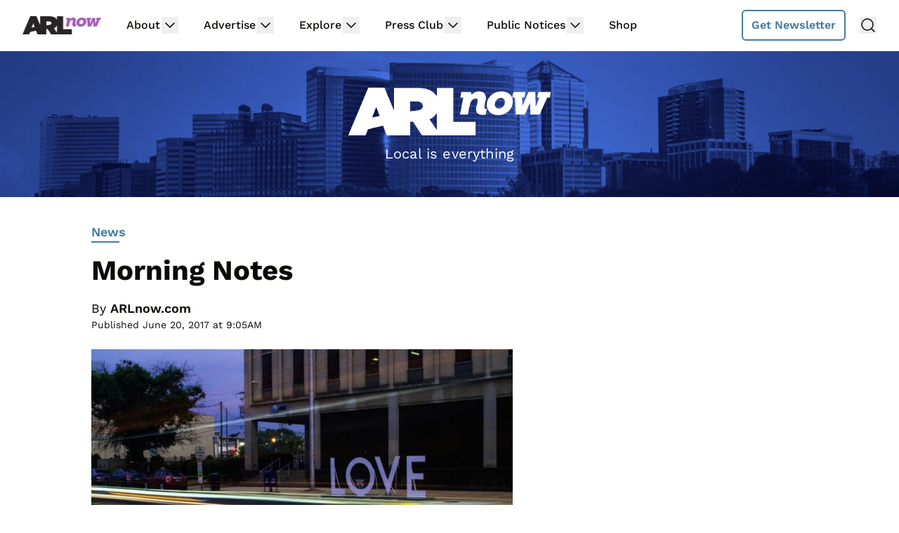

--- FILE ---
content_type: text/html; charset=utf-8
request_url: https://disqus.com/embed/comments/?base=default&f=arlnow&t_i=178634%20http%3A%2F%2Fwww.arlnow.com%2F%3Fp%3D178634&t_u=https%3A%2F%2Fwww.arlnow.com%2F2017%2F06%2F20%2Fmorning-notes-1686%2F&t_e=Morning%20Notes&t_d=Morning%20Notes%20%7C%20ARLnow.com&t_t=Morning%20Notes&s_o=default
body_size: 5620
content:
<!DOCTYPE html>

<html lang="en" dir="ltr" class="not-supported type-">

<head>
    <title>Disqus Comments</title>

    
    <meta name="viewport" content="width=device-width, initial-scale=1, maximum-scale=1, user-scalable=no">
    <meta http-equiv="X-UA-Compatible" content="IE=edge"/>

    <style>
        .alert--warning {
            border-radius: 3px;
            padding: 10px 15px;
            margin-bottom: 10px;
            background-color: #FFE070;
            color: #A47703;
        }

        .alert--warning a,
        .alert--warning a:hover,
        .alert--warning strong {
            color: #A47703;
            font-weight: bold;
        }

        .alert--error p,
        .alert--warning p {
            margin-top: 5px;
            margin-bottom: 5px;
        }
        
        </style>
    
    <style>
        
        html, body {
            overflow-y: auto;
            height: 100%;
        }
        

        #error {
            display: none;
        }

        .clearfix:after {
            content: "";
            display: block;
            height: 0;
            clear: both;
            visibility: hidden;
        }

        
    </style>

</head>
<body>
    

    
    <div id="error" class="alert--error">
        <p>We were unable to load Disqus. If you are a moderator please see our <a href="https://docs.disqus.com/help/83/"> troubleshooting guide</a>. </p>
    </div>

    
    <script type="text/json" id="disqus-forumData">{"session":{"canModerate":false,"audienceSyncVerified":false,"canReply":true,"mustVerify":false,"recaptchaPublicKey":"6LfHFZceAAAAAIuuLSZamKv3WEAGGTgqB_E7G7f3","mustVerifyEmail":false},"forum":{"aetBannerConfirmation":"Thanks for subscribing to email updates from ARLnow.com! You should start receiving our newsletter in a few days. If you'd like to unsubscribe, there will be a link in emails you receive from us.","founder":"26899563","twitterName":"ARLnowDOTcom","commentsLinkOne":"1 Comment","guidelines":null,"disableDisqusBrandingOnPolls":false,"commentsLinkZero":"Comments","disableDisqusBranding":true,"id":"arlnow","badges":[{"target":0,"forum":2195784,"image":"https://uploads.disquscdn.com/images/8ed4dadaa26c1b4422351524359d40ec7bfedb0953ea65a070ccba1328705e71.jpg","criteria":"MANUAL","id":592,"name":"Press Club Member"},{"target":50,"forum":2195784,"image":"https://uploads.disquscdn.com/images/50890208fa69c1b842f4cf59e27247535872f0c103ca0b9a9d2c5075e044e776.jpg","criteria":"COMMENT_UPVOTES","id":593,"name":"Upvote King (50+)"},{"target":1000,"forum":2195784,"image":"https://uploads.disquscdn.com/images/a3be50ad01a17dab4f58ad1ea104ba7bb2941a069de8a9129c8a9e527dcfbc18.jpg","criteria":"COMMENTS","id":594,"name":"1K Comment Club"},{"target":0,"forum":2195784,"image":"https://uploads.disquscdn.com/images/1562ebec54ec5dc54311146b158be8cdafb16861bee93b7b15c4f149b83bb29d.png","criteria":"MANUAL","id":595,"name":"Real Name (Verified)"},{"target":0,"forum":2195784,"image":"https://uploads.disquscdn.com/images/c0443a861afb652892c6747e5a4844bd5c0763fe642c0a0a6c1634ff2ce82770.png","criteria":"MANUAL","id":596,"name":"Contest Winner"},{"target":1,"forum":2195784,"image":"https://uploads.disquscdn.com/images/b40341f46451b35c8708c232cfe5e8b4c5bc64149ed60a5ccc2f866897579e05.png","criteria":"FEATURED_COMMENTS","id":597,"name":"Comment Featured"},{"target":0,"forum":2195784,"image":"https://uploads.disquscdn.com/images/9c65b1e3ca5190b704fd27544f08fe9cc70ca4ab69d2170c8a377a06b5630566.png","criteria":"MANUAL","id":598,"name":"Opinion Contributor"},{"target":0,"forum":2195784,"image":"https://uploads.disquscdn.com/images/01a3123826d33355c89fff9b0bf48a9894caca52ddd60e2f22a3dec2c144c0a5.png","criteria":"MANUAL","id":830,"name":"Internet Famous"}],"category":"News","aetBannerEnabled":false,"aetBannerTitle":"Subscribe to the ARLnow Afternoon Update","raw_guidelines":null,"initialCommentCount":null,"votingType":0,"daysUnapproveNewUsers":7,"installCompleted":true,"createdAt":"2013-02-18T14:44:14.537681","moderatorBadgeText":"Mod","commentPolicyText":"To combat spam and trolls, all first-time commenters will have their comments held for review.","aetEnabled":false,"channel":null,"sort":4,"description":null,"organizationHasBadges":true,"newPolicy":true,"raw_description":null,"customFont":null,"language":"en","adsReviewStatus":1,"commentsPlaceholderTextEmpty":null,"daysAlive":2,"forumCategory":{"date_added":"2016-01-28T01:54:31","id":7,"name":"News"},"linkColor":null,"colorScheme":"light","pk":"2195784","commentsPlaceholderTextPopulated":null,"permissions":{},"commentPolicyLink":"https://www.arlnow.com/about/terms-of-use-privacy-policy/#commentpolicy","aetBannerDescription":"Don't miss a headline, subscribe today for a daily digest of ARLnow.com articles delivered straight to your email inbox.","favicon":{"permalink":"https://disqus.com/api/forums/favicons/arlnow.jpg","cache":"https://c.disquscdn.com/uploads/forums/219/5784/favicon.png"},"name":"ARLnow.com","commentsLinkMultiple":"{num} Comments","settings":{"threadRatingsEnabled":false,"adsDRNativeEnabled":false,"behindClickEnabled":false,"disable3rdPartyTrackers":true,"adsVideoEnabled":false,"adsProductVideoEnabled":false,"adsPositionPollEnabled":false,"adsPositionTopEnabled":false,"ssoRequired":false,"unapproveLinks":false,"adsPositionRecommendationsEnabled":false,"linkAffiliationEnabled":false,"adsProductLinksThumbnailsEnabled":false,"adsProductStoriesEnabled":false,"organicDiscoveryEnabled":true,"adsProductDisplayEnabled":false,"adsProductLinksEnabled":false,"audienceSyncEnabled":false,"threadReactionsEnabled":false,"adsEnabled":false,"disableSocialShare":false,"allowAnonPost":false,"hasCustomAvatar":false,"sidebarEnabled":false,"adultContent":false,"allowAnonVotes":false,"gifPickerEnabled":false,"mustVerify":true,"badgesEnabled":true,"mustVerifyEmail":true,"unapproveNewUsersEnabled":true,"mediaembedEnabled":false,"userIdentityDisabled":false,"adsPositionBottomEnabled":false,"discoveryLocked":false,"validateAllPosts":false,"adsSettingsLocked":false,"isVIP":false,"adsPositionInthreadEnabled":false},"organizationId":1716094,"typeface":"sans-serif","url":"https://www.arlnow.com/","daysThreadAlive":2,"avatar":{"small":{"permalink":"https://disqus.com/api/forums/avatars/arlnow.jpg?size=32","cache":"//a.disquscdn.com/1759427398/images/noavatar32.png"},"large":{"permalink":"https://disqus.com/api/forums/avatars/arlnow.jpg?size=92","cache":"//a.disquscdn.com/1759427398/images/noavatar92.png"}},"signedUrl":"https://disq.us/?url=https%3A%2F%2Fwww.arlnow.com%2F&key=KDwBGrcqNsko9fCYTWZr4w"}}</script>

    <div id="postCompatContainer"><div class="comment__wrapper"><div class="comment__name clearfix"><img class="comment__avatar" src="https://c.disquscdn.com/uploads/users/5322/9325/avatar92.jpg?1481663372" width="32" height="32" /><strong><a href="">Hank</a></strong> &bull; 8 years ago
        </div><div class="comment__content"><p>If Nam-Viet can't make in Arlington, Land-Thai is not long for this world.</p></div></div><div class="comment__wrapper"><div class="comment__name clearfix"><img class="comment__avatar" src="https://c.disquscdn.com/uploads/users/20286/5248/avatar92.jpg?1622996550" width="32" height="32" /><strong><a href="">That Guy</a></strong> &bull; 8 years ago
        </div><div class="comment__content"><p>And Stan-Afghani is totally screwed.</p></div></div><div class="comment__wrapper"><div class="comment__name clearfix"><img class="comment__avatar" src="https://c.disquscdn.com/uploads/users/5322/9325/avatar92.jpg?1481663372" width="32" height="32" /><strong><a href="">Hank</a></strong> &bull; 8 years ago
        </div><div class="comment__content"><p>Bah, that "LOVE" sign is political!  Take it down!</p></div></div><div class="comment__wrapper"><div class="comment__name clearfix"><img class="comment__avatar" src="https://c.disquscdn.com/uploads/users/4445/9672/avatar92.jpg?1437598426" width="32" height="32" /><strong><a href="">John Fontain</a></strong> &bull; 8 years ago
        </div><div class="comment__content"><p>Cool news about Big Brother.  That show started off horribly when it first aired, but now its actually a really fun and addicting show to watch.  Lots of strategy, funny competitions, backstabbing, and showmances.  If you've never seen it, give it a try for a few episodes this summer.</p></div></div><div class="comment__wrapper"><div class="comment__name clearfix"><img class="comment__avatar" src="https://c.disquscdn.com/uploads/users/7362/3191/avatar92.jpg?1511989849" width="32" height="32" /><strong><a href="">nom de guerre®</a></strong> &bull; 8 years ago
        </div><div class="comment__content"><p><a href="http://disq.us/url?url=http%3A%2F%2Fmedia.giphy.com%2Fmedia%2FxPJAz3fc0phIs%2Fgiphy.gif%3Ah5gyxXBpA3kQakxg45Bd8Ci5obY&amp;cuid=2195784" rel="nofollow noopener" target="_blank" title="http://media.giphy.com/media/xPJAz3fc0phIs/giphy.gif">http://media.giphy.com/medi...</a></p></div></div><div class="comment__wrapper"><div class="comment__name clearfix"><img class="comment__avatar" src="https://c.disquscdn.com/uploads/users/5204/6855/avatar92.jpg?1472047031" width="32" height="32" /><strong><a href="">Spam Hamwich</a></strong> &bull; 8 years ago
        </div><div class="comment__content"><p><a href="https://uploads.disquscdn.com/images/f7d8393a13336e2cf984350545f9912fbb03f8f5ea57adf79fcf61f6c5e27830.gif" rel="nofollow noopener" target="_blank" title="https://uploads.disquscdn.com/images/f7d8393a13336e2cf984350545f9912fbb03f8f5ea57adf79fcf61f6c5e27830.gif">https://uploads.disquscdn.c...</a></p></div></div><div class="comment__wrapper"><div class="comment__name clearfix"><img class="comment__avatar" src="https://c.disquscdn.com/uploads/users/5210/1159/avatar92.jpg?1441055501" width="32" height="32" /><strong><a href="">Kid Caballero</a></strong> &bull; 8 years ago
        </div><div class="comment__content"><p><a href="https://disq.us/url?url=https%3A%2F%2Fi.ytimg.com%2Fvi%2FYRrl6JF6Kwo%2Fhqdefault.jpg%3AVxXVhwcslmCQ9OTPHtXliPlWtHs&amp;cuid=2195784" rel="nofollow noopener" target="_blank" title="https://i.ytimg.com/vi/YRrl6JF6Kwo/hqdefault.jpg">https://i.ytimg.com/vi/YRrl...</a></p></div></div><div class="comment__wrapper"><div class="comment__name clearfix"><img class="comment__avatar" src="https://c.disquscdn.com/uploads/users/9542/9558/avatar92.jpg?1717009555" width="32" height="32" /><strong><a href="">Rory of the Hills</a></strong> &bull; 8 years ago
        </div><div class="comment__content"><p>Wow that show has been around for decades at this point?  Must still get half decent ratings.</p></div></div><div class="comment__wrapper"><div class="comment__name clearfix"><img class="comment__avatar" src="https://c.disquscdn.com/uploads/users/4445/9672/avatar92.jpg?1437598426" width="32" height="32" /><strong><a href="">John Fontain</a></strong> &bull; 8 years ago
        </div><div class="comment__content"><p>Yep, started in 2000 and is only on during the summer months.  It averages around 6 million viewers per episode.</p></div></div><div class="comment__wrapper"><div class="comment__name clearfix"><img class="comment__avatar" src="https://c.disquscdn.com/uploads/users/241/7455/avatar92.jpg?1763826101" width="32" height="32" /><strong><a href="">dave schutz</a></strong> &bull; 8 years ago
        </div><div class="comment__content"><p>Jeez, I hope Arlington is slow-paced enough that Nam Viet can remain 'significant and relevant' here.  Always been one of my faves.</p></div></div><div class="comment__wrapper"><div class="comment__name clearfix"><img class="comment__avatar" src="https://c.disquscdn.com/uploads/users/6419/7061/avatar92.jpg?1438172995" width="32" height="32" /><strong><a href="">dudeguy01</a></strong> &bull; 8 years ago
        </div><div class="comment__content"><p>The problem with the other location isn't Nam Viet. It's Cleveland Park. Really hard to survive there these days.</p></div></div><div class="comment__wrapper"><div class="comment__name clearfix"><img class="comment__avatar" src="//a.disquscdn.com/1759427398/images/noavatar92.png" width="32" height="32" /><strong><a href="">JustSomeDude</a></strong> &bull; 8 years ago
        </div><div class="comment__content"><p>Yes, but I'm sure there's a way we can blame the DC location's closure on Arlington County.</p></div></div><div class="comment__wrapper"><div class="comment__name clearfix"><img class="comment__avatar" src="https://c.disquscdn.com/uploads/users/20492/1931/avatar92.jpg?1591184319" width="32" height="32" /><strong><a href="">ZombieDjibuddha</a></strong> &bull; 8 years ago
        </div><div class="comment__content"><p>Especially if it has a cumulative rating of 3 stars on Yelp...</p></div></div><div class="comment__wrapper"><div class="comment__name clearfix"><img class="comment__avatar" src="https://c.disquscdn.com/uploads/users/20488/2268/avatar92.jpg?1461071332" width="32" height="32" /><strong><a href="">$4 Million to Heirs Annually</a></strong> &bull; 8 years ago
        </div><div class="comment__content"><p>Why does Virginia (or Northern Va.) use two names for streets and/or schools?  I understand if a school's official name is "Thomas Jefferson" but why always use the first name when referring to the school?  Are there multiple Jefferson schools in Arlington?</p><p>With streets I have no idea why the two names are necessary:  Walter Reed Drive rather than Reed Drive; George Mason Blvd. rather than Mason Blvd.; John Marshall Drive rather than Marshall Drive; George Washington Parkway rather than Washington Parkway.</p></div></div><div class="comment__wrapper"><div class="comment__name clearfix"><img class="comment__avatar" src="//a.disquscdn.com/1759427398/images/noavatar92.png" width="32" height="32" /><strong><a href="">The Snarkster</a></strong> &bull; 8 years ago
        </div><div class="comment__content"><p>Mason, Marshall, and Washington were all slave owners who bought and sold human beings, so they will probably have their names removed from public roadways in the next few years anyway.</p></div></div><div class="comment__wrapper"><div class="comment__name clearfix"><img class="comment__avatar" src="//a.disquscdn.com/1759427398/images/noavatar92.png" width="32" height="32" /><strong><a href="">Debbie</a></strong> &bull; 8 years ago
        </div><div class="comment__content"><p>Because they are named after people with two names, which is much more common than those with one name (Cher, Madonna, Drax, etc.)</p></div></div><div class="comment__wrapper"><div class="comment__name clearfix"><img class="comment__avatar" src="https://c.disquscdn.com/uploads/users/5192/1048/avatar92.jpg?1531859537" width="32" height="32" /><strong><a href="">Penrose Punster</a></strong> &bull; 8 years ago
        </div><div class="comment__content"><p>I'm not sure as much about Arlington, but in other parts of Virginia, a lot of it has to do with the fact that we have very few cities or other incorporated areas that aren't just county land. Let's say you're in another state where there are more incorporated places. In an area the size of, say, our Fairfax County, you'd generally have several different incorporated towns/cities/whatever, and each could have its own Jefferson, Elm, Main, whatever. But when the county is all there is, you end up needing second words merely because there are so many streets and roads all belonging to the county, and you end up with two-word names to avoid repetition.</p></div></div><div class="comment__wrapper"><div class="comment__name clearfix"><img class="comment__avatar" src="https://c.disquscdn.com/uploads/users/20286/5248/avatar92.jpg?1622996550" width="32" height="32" /><strong><a href="">That Guy</a></strong> &bull; 8 years ago
        </div><div class="comment__content"><p>Because those are their names, Consultant.</p></div></div><div class="comment__wrapper"><div class="comment__name clearfix"><img class="comment__avatar" src="https://c.disquscdn.com/uploads/users/25496/2354/avatar92.jpg?1497358460" width="32" height="32" /><strong><a href="">GetOutofHere</a></strong> &bull; 8 years ago
        </div><div class="comment__content"><p>Stupid and old-fashioned "art."  Looks like Yoko Ono was in town?  Is she a groupie for blues guys now?</p></div></div></div>


    <div id="fixed-content"></div>

    
        <script type="text/javascript">
          var embedv2assets = window.document.createElement('script');
          embedv2assets.src = 'https://c.disquscdn.com/embedv2/latest/embedv2.js';
          embedv2assets.async = true;

          window.document.body.appendChild(embedv2assets);
        </script>
    



    
</body>
</html>


--- FILE ---
content_type: text/html; charset=utf-8
request_url: https://www.google.com/recaptcha/api2/aframe
body_size: 268
content:
<!DOCTYPE HTML><html><head><meta http-equiv="content-type" content="text/html; charset=UTF-8"></head><body><script nonce="bdAbJL246Qbs8MkDf3G4OQ">/** Anti-fraud and anti-abuse applications only. See google.com/recaptcha */ try{var clients={'sodar':'https://pagead2.googlesyndication.com/pagead/sodar?'};window.addEventListener("message",function(a){try{if(a.source===window.parent){var b=JSON.parse(a.data);var c=clients[b['id']];if(c){var d=document.createElement('img');d.src=c+b['params']+'&rc='+(localStorage.getItem("rc::a")?sessionStorage.getItem("rc::b"):"");window.document.body.appendChild(d);sessionStorage.setItem("rc::e",parseInt(sessionStorage.getItem("rc::e")||0)+1);localStorage.setItem("rc::h",'1763935688491');}}}catch(b){}});window.parent.postMessage("_grecaptcha_ready", "*");}catch(b){}</script></body></html>

--- FILE ---
content_type: text/plain
request_url: https://rtb.openx.net/openrtbb/prebidjs
body_size: -82
content:
{"id":"4e268bca-4ae9-41c0-912d-77b35ceeb180","nbr":0}

--- FILE ---
content_type: text/plain; charset=UTF-8
request_url: https://at.teads.tv/fpc?analytics_tag_id=PUB_17002&tfpvi=&gdpr_consent=&gdpr_status=22&gdpr_reason=220&ccpa_consent=&sv=prebid-v1
body_size: 56
content:
ZGJlM2ZmZWYtNmU2MS00OGJhLTg3MTQtZjA3YTJjMDEzZjM2Iy02LTI=

--- FILE ---
content_type: text/plain
request_url: https://rtb.openx.net/openrtbb/prebidjs
body_size: -220
content:
{"id":"cf53191b-1b46-4ea4-b595-18dc31b18daa","nbr":0}

--- FILE ---
content_type: text/plain; charset=utf-8
request_url: https://ads.adthrive.com/http-api/cv2
body_size: 5712
content:
{"om":["-5937061642158916385","021u327u","080c5122","08tx68p2","0gwumwsd","0h6b7s2o","0np6xaq5","0rt1q3rt","0sm4lr19","0wi5e61m","1011_302_56233497","1011_302_56241517","1011_302_56241518","1029_7nnvbv8o","1029_i1c8pvsq","1029_mpktzcz7","1029_tq763ijl","11142692","11509227","1185:1609874286","1185:1609948193","1185:1610091123","11896988","11979768","12010080","12010084","12010088","12040874","12074186","12219631","12219633","123456","124842_2","124845_2","124847_2","124853_2","134omi3z","1453468","1463327","1610221864","1610266048","16_611745386","16_629010179","16_671940644","16_683816003","17_24696328","17_24724424","17_24724431","19b52ho3","1a1lwgs2","1ay0qg8d","1ck5ywb3","1crfdz2o","1goly4xp","1luvxxwk","1qo701j6","1qt50lr4","1s6cu3sc","1t5itjys","1tucmiz7","1wm6zgdp","1xohi1zo","1xx83ndo","2132:43435725","2132:43966037","2132:44959926","21os5ihx","2249:664620144","2249:677340715","2249:782687798613","22kwlaqe","2307:021u327u","2307:0k4mo2mx","2307:0w7bnx4s","2307:1a1lwgs2","2307:1ay0qg8d","2307:1goly4xp","2307:1s6cu3sc","2307:1z1xkxu1","2307:372nlj1w","2307:3beok3ls","2307:3x0i061s","2307:40jod160","2307:4bo7q7uz","2307:4y5btdqs","2307:5azsdc3q","2307:5jmt9rde","2307:5t9hq8it","2307:6b2gia2h","2307:7htl5ogn","2307:8fdfc014","2307:8wq6h621","2307:9mf9bi98","2307:9z1qb24e","2307:a43qhva1","2307:b0ry36sd","2307:bepcrxpf","2307:bpjsfc2k","2307:brb59cr2","2307:c0giwiin","2307:coy3a5w5","2307:d2qhv4f9","2307:dsvvt0ll","2307:f37tz7gi","2307:fbpxdx3y","2307:gzytfr82","2307:hiomz1xc","2307:ic27tfj8","2307:ieewivmo","2307:k63alw9y","2307:k6ovs8n2","2307:kk5768bd","2307:ldv3iy6n","2307:lz7bs4e4","2307:m3i0vxvt","2307:mhob8we6","2307:mj17wo4c","2307:nmi02r89","2307:ooa68zgd","2307:ozoeylho","2307:pogoe66i","2307:prq4f8da","2307:qgaucahq","2307:qiwqxhj9","2307:rmccapeb","2307:sd2rd70t","2307:st9t25wh","2307:sze636fg","2307:tegpgkt9","2307:vmgf4ajr","2307:vnq7a5dv","2307:vosaol7s","2307:vsjk0qvy","2307:wbt3krkm","2307:whwktaba","2307:wlpwts08","2307:xe7etvhg","2307:xowb4bvd","2307:xyj7620d","2307:z8bcdab4","2307:zdrynbw7","2307:zgfnr75h","2319_66419_10629587","2319_66419_10629601","2319_66419_10629688","2409_25495_176_CR52092918","2409_25495_176_CR52092921","2409_25495_176_CR52092923","2409_25495_176_CR52093578","2409_25495_176_CR52150651","244439946","25","25_l18z90sj","2676:81082286","2760:176_CR52092923","27vcuiff","2831026933_661004333","28925636","28933536","29402249","29414696","2ffkihbg","2lielc17","2uuipn6j","2xu9ksr7","31809564","3278075-18446744072673958336","3278076-18446744072673958336","3278077-18446744072673958336","3278078-18446744072673958336","3278079-18446744072673958336","3278080-18446744072673958336","3278082-18446744072673958336","3278083-18446744072673958336","3278084-18446744072673958336","32j56hnc","32l2n30b","33197963","33290271","3335_25247_608454256","3335_25247_614105210","33604871","33608654","33865078","34534170","3490:CR52092918","3490:CR52092921","3490:CR52092922","3490:CR52141676","3490:CR52144953","3490:CR52162012","3490:CR52162018","3490:CR52162021","3490:CR52162023","34eys5wu","35hah0vl","36159044","3658_106750_35hah0vl","3658_106750_c0giwiin","3658_106750_coy3a5w5","3658_106750_hvnfi80x","3658_106750_zgfnr75h","3658_120679_d2qhv4f9","3658_151643_hk2nsy6j","3658_151643_pqn44nv6","3658_151643_wfqgu54f","3658_15761_pogoe66i","3658_15843_4bo7q7uz","3658_15936_f37tz7gi","3658_175625_5jmt9rde","3658_210546_rfte75zc","3658_213630_sd2rd70t","3658_216697_1qo701j6","3658_216697_585jtxb8","3658_216697_mcc7t3q6","3658_229286_b0ry36sd","3658_582790_z8bcdab4","3822:23421345","38557841","3LMBEkP-wis","3gj4luo7","3mdkny0z","3n588bx4","3nhww7ef","3swzj6q3","3x0i061s","40683667","409_189408","409_192561","409_192597","409_213944","409_216398","409_216406","409_216416","409_216506","409_223599","409_225990","409_227223","409_230728","40jod160","4114:catalina-73780","42231876","42256872","425nx5ho","43966086","44145115","44629254","455914","47141847","47191398","47191413","4771_593370_1610242240","47745490","481703827","48629971","48937115","49189249","49869015","4aqwokyz","4bo7q7uz","4dsd372p","4eirkxgw","4gbnsb6a","4klye7cc","4qmco3dp","4u612wtl","4y5btdqs","51372410","51k0nnrq","52136743","523_354_0050g68c046f25d911j","523_354_3945262D-2C3D-400C-846B-48287CB88FB0","523_354_bn10835","523_354_bn10839","52626586","526475","5316_139700_19dafd0a-3018-4fd1-b54d-a8afbe20c48d","5316_139700_3e4195ab-917b-4ef5-a53a-493a1b8d92c7","5316_139700_fb001eac-c8ac-4cda-bb04-ddfe28d09ca3","53832716","53832733","53v6aquw","54034745","542557320","54639987","5510:1a1lwgs2","5510:2xu9ksr7","5510:8n6mtkhh","5510:92ec7l0k","5510:9jthdrjt","5510:9pvry0tu","5510:g4o65yj3","5510:h0o0ado4","5510:khrc9fv4","5510:ooa68zgd","5510:qr7900hi","5510:v2e2jsbs","5510:yhr3li63","55116643","55116647","55116649","55118503","55693391","55712989","55726194","557_409_213956","557_409_213977","557_409_213980","557_409_223599","557_409_228065","558_93_5jmt9rde","558_93_5zz88vz8","558_93_a0oxacu8","558_93_cki44jrm","558_93_coy3a5w5","558_93_cv2huqwc","558_93_g2ua3qul","558_93_ib1o62yz","558_93_ldv3iy6n","558_93_qqvgscdx","558_93_sd2rd70t","558_93_vsjk0qvy","558_93_zdrynbw7","558_93_zgfnr75h","558_93_zoc8ss0g","55xalmqs","56071098","56341213","56624343","56687061","56794606","56cd798e-a798-440e-b796-e3820d32f19f","56nr88ik","5700:648470192","57141410","57149985","583724351","585jtxb8","58853467","59646867","59780474","597u1cnu","5dy04rwt","5jmt9rde","5l03u8j0","5qore4tc","5r196al8","5t9hq8it","5zz88vz8","603485497","60884327","61210708","61210719","61231615","61268737","614105101","614105214","614105218","61444661","614786589","616084f3-1364-4215-a5f2-a1ee066b957d","618644434","61900466","61916211","61932920","61932925","61961817","619765960","62007246","62086730","62160079","62320073","62320174","6250_66552_T25704211","626973455","643153468","644304833","648104664","654743826","659216891404","6597949","661004333","662600325","668021441","66tctort","678033889","679284914","680_99480_614105094","680_99480_614105101","680_99480_614105104","680_99480_614105105","680_99480_686985184","680_99480_686985190","680_99480_686985199","680_99480_686985201","682748442","682748462","683572238","683572244","684340670","684503141","684503163","684503172","684503173","684503201","686149321","686512685","686985184","686985190","686985199","686985201","687624671","688061742","688064625","688070999","688078501","688875644","688900693","689255753","690_99485_1609874286","694vai6v","6b2gia2h","6k5gjis0","6kq8jn76","6mwqcsi8","6nqbq2uw","6om0qljb","6os0lblf","6pamm6b8","6q5nlqeg","6y4varf9","70_82546341","71hv4oqc","71sgyuoq","7255_121665_catalina-73780","7255_121665_catalina-73781","7354_111700_84296123","7354_138543_85807301","7354_217088_79794294","7354_217088_80177139","7354_217088_82546250","7618517","7736472","7736477","776553132679","776637783053","776637821279","776637986597","77zr6ek2","7813cca2-e41e-461b-93cd-b1dfb41eeb9e","7829835","7845rev5","784880263591","79096162","7928694","7928695","7951209","7951227","7955798","7960712","7963682","7964881","7969_149355_43966086","7972225","7981054","7981058","7981066","7991210","7995497","7995498","7997217","7d17dl7g","7d4mclzv","7sd9iy3r","8002119","8002122","8003577","8003839","8003859","8003964","8004971","8007430","8007431","8010898","8016065","8029310","8029311","8029650","8031266","8035666","8035726","8044874","8046216","8047693","8047694","8048201","8051519","8051521","8051522","8051523","8052268","8052289","8052292","8052353","8052355","8052357","8052366","8052367","8052368","8052370","8053754","8053756","8054796","8060451","8060634","8060639","8060871","8060882","8061985","8061986","8064027","8068035","81082025","81098552","81099027","81407504","81407505","81783861","81783864","82521648","82521655","83118643","83147372","83468866","83468914","83487346","83487402","83487574","83487625","83487628","83716005","84111668","84257340","84257382","84296124","84296131","84452247","84452441","84547025","84577477","84577487","84577503","84577508","84989427","84989443","84989473","84989508","84989526","84989530","85445183","8564740","85807434","85943428","8ejyu69m","8g4gjuhf","8hrs4j1n","8n6mtkhh","8ocqdo33","8r38vmgt","8w4klwi4","9057/0328842c8f1d017570ede5c97267f40d","90xcy54c","921538a6-f896-400f-8cda-a4df11db6586","97tc94in","9925w9vu","9dkdo0qv","9gi02jy0","9jthdrjt","9mf9bi98","9pvry0tu","9sg0vgdl","9uv8wyk4","9z1qb24e","9zl41y5m","a0oxacu8","a2uqytjp","a43qhva1","ag5h5euo","aodopxzf","aqppbhoa","ar2om0iw","av50hdw7","b0298ry36sd","b0ry36sd","b3sqze11","b4q4z3ja","b90cwbcd","bepcrxpf","bmvwlypm","bpjsfc2k","bqfph6x7","bvzmmb82","c0giwiin","c2d7ypnt","cjdrzael","cki44jrm","coy3a5w5","cr-96vv5i6wu8rm","cr-9hxzbqc08jrgv2","cr-9j4t4fcrxdrgv2","cr-hbx00i4u2lrgv2","cr223-e6x2wk0qxeu","cv2huqwc","cyoitofe","d1emljhe","d1frhp21","d2qhv4f9","de48lj30","dowfr01i","dpjydwun","dsvvt0ll","e3w02j3v","ee6v10mo","eh13ggwd","eqsggnxj","euk4wmgj","ezlnucp3","eznxm5z0","f18cad75","f5nh0bvn","f6onaxdy","fbpxdx3y","ffragk0z","fjp0ceax","forn5dzh","fqz2sc7b","fsaep21r","fx0atdhu","fxcpg5qg","g02mxap0","g1mm3bdi","g2ua3qul","g33ctchk","g4o65yj3","g7jacj5p","gbwct10b","gdyy85gz","gigdiuwf","gt73iz6e","gtupq68u","gtvhq4ng","gzytfr82","h37m1w5i","hbcc7ezj","hf9btnbz","hgjcm495","hjrpx5dw","hk2nsy6j","hvnfi80x","hy29a9ip","hz5bfuj6","i8wokwlb","i90isgt0","i9mhgx71","ib1o62yz","ic27tfj8","iotud58b","it07388f","iwf0xs42","j1or5y5m","j58m06fh","j5veeblz","jb75l2ds","jy61oxfj","k1i27i69","k2g26hje","k6ovs8n2","kbapdg4y","kdwm0bkk","khrc9fv4","kjq0lnk5","kk5768bd","klq5leo1","knyu0mwq","kse34ky2","ksh1r64r","ktezsodz","l18z90sj","la2wc7se","lcbz90gp","ldv3iy6n","le28hk1e","lidxarco","lo9rrcwt","lqt936fp","lz7bs4e4","lzqyjdzo","m304cq5k","m3ofumvh","mcc7t3q6","mhch7zf6","mhf7b838","mhob8we6","mlixtkvs","mmv4tjlx","mphcbzut","ms50j0oi","mw882els","mw9467v4","n3egwnq7","n98fponh","nen8in3a","ng6uy4w7","njkxh8m5","nq5k861q","nr0pnn97","ns1qdokv","nt28012w","o1epsxno","o353c5bb","o92tobh2","ooa68zgd","oril4wg7","oup59eht","ozgcatld","ozoeylho","p1zjtiv9","p7kq1mt6","p8pu5j57","pagvt0pd","pek2ovv0","pgmjhmrf","ph19d41b","pogoe66i","pqn44nv6","prq4f8da","pu3lujl3","purncoqw","q2jn8yjx","q2ubed1m","q8ann0zu","qgaucahq","qifbn9ag","qiwqxhj9","qqdvsvih","qqvgscdx","qr7900hi","qs7tjg76","quo1qs6e","qvymc7o8","qwlgx26f","r1rjcvrd","r5uq7eq9","r762jrzq","rcue9ik0","rerq0usv","rfte75zc","rlyxe864","rmccapeb","rmqoo0ef","s4sn8llk","s889gfki","s9j4wgpi","sbkk6qvv","sd2rd70t","sj6hydzy","smgdipm5","spv5lpyq","sqmqxvaf","sr298n67q5c","sr2odp2k","srn67q5c","st9t25wh","svinlp2o","sze636fg","t0idwomg","t53lmi8m","t9y1jxrl","tegpgkt9","tej41pcr","tf7s4ffn","thevmuqe","tjhn31ke","tjrk1rop","toiqqyup","tx8nd4ly","u14drqqh","u2d7zemr","u4ln9do8","u4sze3sn","uqs45ohd","urlu21be","urut9okb","uwtdifhg","uxm3qgnk","v2e2jsbs","v2pqc8qz","v4rfqxto","v9y595ah","vdunrolw","vepbkpcp","vfikea6i","vh14dk8t","vnq7a5dv","vosaol7s","vqpw9d7w","vsjk0qvy","vtrsauyl","vtwp5667","vua7mrgu","vxj6n0fj","wfqgu54f","wk7ounrj","wlpwts08","wqyy68qb","wu5qr81l","x6labqq8","xb868u6v","xe7etvhg","xgjdt26g","xo99w1sy","xpmadodl","xs124wyz","xz1z6j77","yb7l5yfl","yhr3li63","yi6qlg3p","ymb1auf3","ypwfv7hc","yqh121js","yvz367zv","ywsmcqnm","z5ec574b","ze6t4do3","zfexqyi5","zgfnr75h","zkn1r28q","zoc8ss0g","ztkpbpft","ztlksnbe","zvfjb0vm","zw6jpag6","7979132","7979135"],"pmp":[],"adomains":["1md.org","a4g.com","about.bugmd.com","acelauncher.com","adameve.com","adelion.com","adp3.net","advenuedsp.com","aibidauction.com","aibidsrv.com","akusoli.com","allofmpls.org","arkeero.net","ato.mx","avazutracking.net","avid-ad-server.com","avid-adserver.com","avidadserver.com","aztracking.net","bc-sys.com","bcc-ads.com","bidderrtb.com","bidscube.com","bizzclick.com","bkserving.com","bksn.se","brightmountainads.com","bucksense.io","bugmd.com","ca.iqos.com","capitaloneshopping.com","cdn.dsptr.com","clarifion.com","cotosen.com","cs.money","cwkuki.com","dallasnews.com","dcntr-ads.com","decenterads.com","derila-ergo.com","dhgate.com","dhs.gov","digitaladsystems.com","displate.com","doyour.bid","dspbox.io","envisionx.co","ezmob.com","fmlabsonline.com","g123.jp","g2trk.com","gadmobe.com","getbugmd.com","goodtoknowthis.com","gov.il","guard.io","hero-wars.com","holts.com","howto5.io","ice.gov","imprdom.com","justanswer.com","liverrenew.com","longhornsnuff.com","lovehoney.com","lowerjointpain.com","lymphsystemsupport.com","media-servers.net","medimops.de","miniretornaveis.com","mobuppsrtb.com","motionspots.com","mygrizzly.com","myrocky.ca","national-lottery.co.uk","nbliver360.com","ndc.ajillionmax.com","niutux.com","nordicspirit.co.uk","notify.nuviad.com","notify.oxonux.com","own-imp.vrtzads.com","paperela.com","parasiterelief.com","peta.org","pfm.ninja","pixel.metanetwork.mobi","pixel.valo.ai","plannedparenthood.org","plf1.net","plt7.com","pltfrm.click","printwithwave.co","privacymodeweb.com","rangeusa.com","readywind.com","reklambids.com","ri.psdwc.com","rtb-adeclipse.io","rtb-direct.com","rtb.adx1.com","rtb.kds.media","rtb.reklambid.com","rtb.reklamdsp.com","rtb.rklmstr.com","rtbadtrading.com","rtbsbengine.com","rtbtradein.com","saba.com.mx","securevid.co","servedby.revive-adserver.net","shift.com","smrt-view.com","swissklip.com","taboola.com","tel-aviv.gov.il","temu.com","theoceanac.com","track-bid.com","trackingintegral.com","trading-rtbg.com","trkbid.com","truthfinder.com","unoadsrv.com","usconcealedcarry.com","uuidksinc.net","vabilitytech.com","vashoot.com","vegogarden.com","viewtemplates.com","votervoice.net","vuse.com","waardex.com","wapstart.ru","wdc.go2trk.com","weareplannedparenthood.org","webtradingspot.com","xapads.com","xiaflex.com","yourchamilia.com"]}